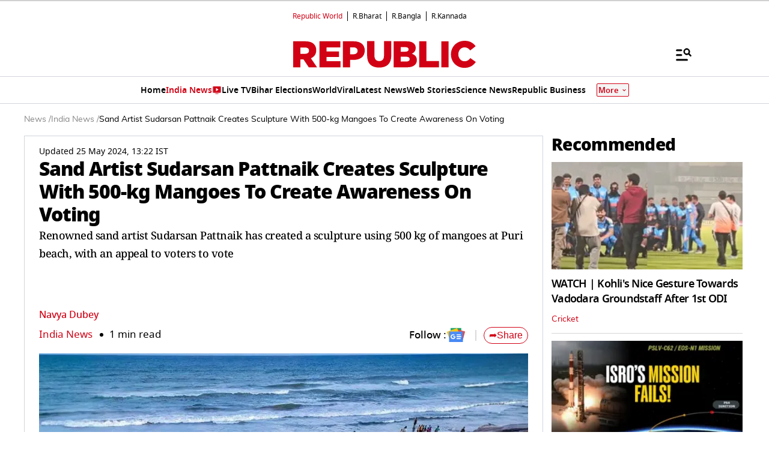

--- FILE ---
content_type: text/html; charset=utf-8
request_url: https://www.google.com/recaptcha/api2/aframe
body_size: 148
content:
<!DOCTYPE HTML><html><head><meta http-equiv="content-type" content="text/html; charset=UTF-8"></head><body><script nonce="5NfT9zCqbdAwRq0ylTbD3w">/** Anti-fraud and anti-abuse applications only. See google.com/recaptcha */ try{var clients={'sodar':'https://pagead2.googlesyndication.com/pagead/sodar?'};window.addEventListener("message",function(a){try{if(a.source===window.parent){var b=JSON.parse(a.data);var c=clients[b['id']];if(c){var d=document.createElement('img');d.src=c+b['params']+'&rc='+(localStorage.getItem("rc::a")?sessionStorage.getItem("rc::b"):"");window.document.body.appendChild(d);sessionStorage.setItem("rc::e",parseInt(sessionStorage.getItem("rc::e")||0)+1);localStorage.setItem("rc::h",'1768200471365');}}}catch(b){}});window.parent.postMessage("_grecaptcha_ready", "*");}catch(b){}</script></body></html>

--- FILE ---
content_type: application/javascript; charset=utf-8
request_url: https://fundingchoicesmessages.google.com/f/AGSKWxXSh-SsrveXn7ConRvN5dTQ8-etH8kCmHNyk1d94ljjamoDnRj30Q0phRdeR65MvV2RqaYcLdQIMlqI-547A8o1g3vMf4AKhR9rna868abFrMj3Fk_FYL0BsHmPnKt6DBlBoyKKwAErhNqWQqqatWJzV6UkPU0QnubMceN9u-1DslFglsShSEzOiPPY/_/banners/468/randomad./rcolads2./adv_banner_/contads.
body_size: -1286
content:
window['65bec915-d366-429e-9e51-c46b9a921bdf'] = true;

--- FILE ---
content_type: image/svg+xml
request_url: https://static.republicworld.com/assets/images/Play.svg
body_size: -355
content:
<svg width="22" height="23" viewBox="0 0 22 23" fill="none" xmlns="http://www.w3.org/2000/svg">
<rect y="0.5" width="22" height="22" rx="11" fill="#D10014"/>
<path d="M7.85938 6.78906L15.7165 11.5033L7.85938 16.2176V6.78906Z" fill="white"/>
</svg>


--- FILE ---
content_type: text/javascript
request_url: https://www.republicworld.com/_app/immutable/entry/start.BCaBWNvr.js
body_size: -108
content:
import{b as r}from"../chunks/entry.BXEr2c1B.js";export{r as start};
